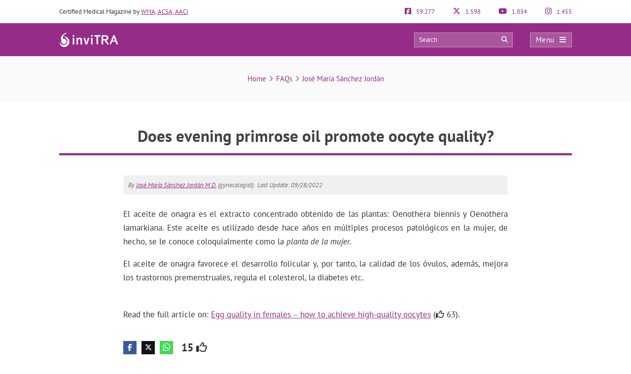

--- FILE ---
content_type: image/svg+xml
request_url: https://www.invitra.com/en/wp-content/themes/dcipmulti/theme_invitra/images/logo-theme.svg
body_size: 821
content:
<svg xmlns="http://www.w3.org/2000/svg" width="120" height="30" viewBox="0 0 120 30"><title>logo invitra-2021</title><path d="M3.14,22.82c2.84,3.49,8.24,3.23,11.3.2a7.82,7.82,0,0,0,2.31-4.55,8.05,8.05,0,0,0-1-4.81,9,9,0,0,0-2.13-2.57,11.72,11.72,0,0,0-1.82-1.17c-.37-.21-1.68-.73-1.6-1.29,0-.27.39-.36.66-.37a9,9,0,0,1,4.19,1,10.09,10.09,0,0,1,3.42,2.84,11,11,0,0,1,2,4,11.14,11.14,0,0,1,.35,3.1c0,.35,0,.7-.09,1a10.63,10.63,0,0,1-5.8,8,9.7,9.7,0,0,1-9.52-.16,9.92,9.92,0,0,1-3.66-4.32A13.82,13.82,0,0,1,.94,17.6a8.59,8.59,0,0,0,.8,2.89A10,10,0,0,0,3.14,22.82Z" style="fill:#fff"/><path d="M10,12.54a5.4,5.4,0,0,0-2.1.26c-.42-.42-.64-2.15-.36-3.59a6,6,0,0,1,.85-2c.32-.44.41-.57.88-1.15a5.58,5.58,0,0,1,.61-.66c.22-.22.55-.58.78-.79s.69-.56,1.09-.89c.13-.11.6-.49.77-.61.36-.25.82-.52,1.58-1a5.2,5.2,0,0,0,.81-.64c.2-.21.37-.42.37-.54,0-.64-.81-.43-1.31-.3a15.22,15.22,0,0,0-1.85.73,17,17,0,0,0-1.76,1A13.81,13.81,0,0,0,8.85,3.47c-.3.24-.38.32-.67.54s-.48.41-.69.6A11.89,11.89,0,0,0,6.25,5.92,19.46,19.46,0,0,0,4.73,8a6.81,6.81,0,0,0-.88,2,8.59,8.59,0,0,0-.22,2,8.87,8.87,0,0,0,.2,1.56c0,.14,0,.28.1.47.14.57.39,1.64.54,2.25a6,6,0,0,0-.25,1.28,5.43,5.43,0,1,0,5.81-5Z" style="fill:#fff"/><path d="M30.76,6.82a1.75,1.75,0,1,1-3.5,0,1.75,1.75,0,1,1,3.5,0ZM27.44,24.26V10.63h3.14V24.26Z" style="fill:#fff"/><path d="M35.19,14.69c0-1.57,0-2.89-.1-4.06h2.73l.15,2h.08A4.38,4.38,0,0,1,42,10.32c2.15,0,4.38,1.54,4.38,5.85v8.09H43.24v-7.7c0-2-.66-3.44-2.36-3.44a2.67,2.67,0,0,0-2.43,2,3.93,3.93,0,0,0-.12,1.12v8H35.19Z" style="fill:#fff"/><path d="M52.5,10.63l2,6.91c.36,1.2.61,2.3.84,3.42h.07c.23-1.12.51-2.19.84-3.42l2-6.91h3.29L56.78,24.26H53.72L49.14,10.63Z" style="fill:#fff"/><path d="M68,6.82a1.75,1.75,0,1,1-3.49,0,1.75,1.75,0,1,1,3.49,0ZM64.65,24.26V10.63h3.14V24.26Z" style="fill:#fff"/><path d="M75.78,8.28h-3a1.91,1.91,0,0,1-1.9-1.91h0a1,1,0,0,1,1-1H83.68a.12.12,0,0,1,.12.13v2.3a.46.46,0,0,1-.45.46H78.89v16H77.53a1.75,1.75,0,0,1-1.75-1.75Z" style="fill:#fff"/><path d="M119.4,23.89,112.75,5.57a.28.28,0,0,0-.26-.19H110a.27.27,0,0,0-.26.18l-6.62,16.05c0,.14-.1.28-.14.42a1.93,1.93,0,0,0-.06.49,1.54,1.54,0,0,0,.59,1.23,2.27,2.27,0,0,0,1.28.51h0a.27.27,0,0,0,.25-.17l2.29-5.6h6.55c.06.18.15.4.25.64l.13.3c.16.4.4,1,.5,1.26v0c.67,1.84,1.43,3.7,3.63,3.55h.75a.31.31,0,0,0,.23-.12A.28.28,0,0,0,119.4,23.89Zm-6.29-7.59h-4.86l2.53-6.21Z" style="fill:#fff"/><path d="M101,23.8l-5.57-8A6.44,6.44,0,0,0,97,15.36a6.18,6.18,0,0,0,1.6-1.09A4.68,4.68,0,0,0,99.7,12.7a5,5,0,0,0,.38-1.94,4.74,4.74,0,0,0-.52-2.18,5.33,5.33,0,0,0-1.44-1.71A7.1,7.1,0,0,0,96,5.78a8.44,8.44,0,0,0-2.54-.38H89.11a3.14,3.14,0,0,0-3.22,3.25V21.92a2.31,2.31,0,0,0,.61,1.75,1.83,1.83,0,0,0,1.62.59H89a.29.29,0,0,0,.29-.29V16h2.65l5.63,8.14a.28.28,0,0,0,.24.13h3a.29.29,0,0,0,.26-.16A.3.3,0,0,0,101,23.8ZM96.34,10.69a2.54,2.54,0,0,1-.84,2,3.37,3.37,0,0,1-2.35.79h-1.9l-2,0V8h3.9a3.23,3.23,0,0,1,1.2.22,3.6,3.6,0,0,1,1,.6,3.35,3.35,0,0,1,.7.86A2.12,2.12,0,0,1,96.34,10.69Z" style="fill:#fff"/></svg>